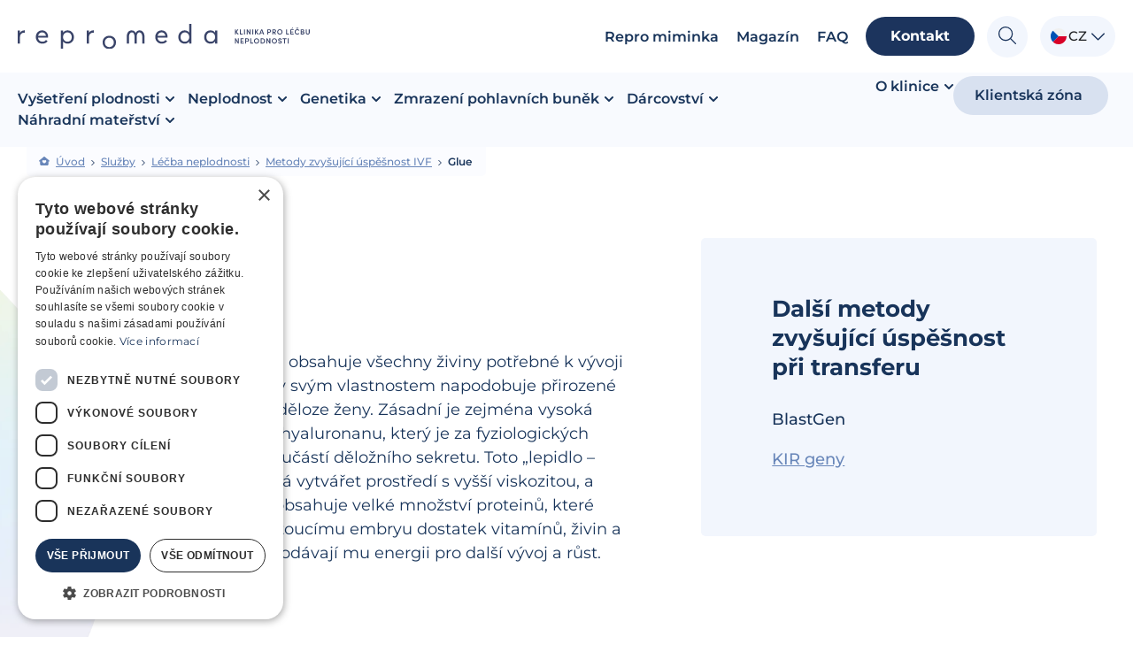

--- FILE ---
content_type: text/html; charset=utf-8
request_url: https://www.google.com/recaptcha/api2/anchor?ar=1&k=6LfA-RMrAAAAAJln40bIWV9LGZGvnos1NB2EtsEz&co=aHR0cHM6Ly93d3cucmVwcm9tZWRhLmN6OjQ0Mw..&hl=en&v=PoyoqOPhxBO7pBk68S4YbpHZ&size=invisible&anchor-ms=20000&execute-ms=30000&cb=fxcp0c6o2fyt
body_size: 49901
content:
<!DOCTYPE HTML><html dir="ltr" lang="en"><head><meta http-equiv="Content-Type" content="text/html; charset=UTF-8">
<meta http-equiv="X-UA-Compatible" content="IE=edge">
<title>reCAPTCHA</title>
<style type="text/css">
/* cyrillic-ext */
@font-face {
  font-family: 'Roboto';
  font-style: normal;
  font-weight: 400;
  font-stretch: 100%;
  src: url(//fonts.gstatic.com/s/roboto/v48/KFO7CnqEu92Fr1ME7kSn66aGLdTylUAMa3GUBHMdazTgWw.woff2) format('woff2');
  unicode-range: U+0460-052F, U+1C80-1C8A, U+20B4, U+2DE0-2DFF, U+A640-A69F, U+FE2E-FE2F;
}
/* cyrillic */
@font-face {
  font-family: 'Roboto';
  font-style: normal;
  font-weight: 400;
  font-stretch: 100%;
  src: url(//fonts.gstatic.com/s/roboto/v48/KFO7CnqEu92Fr1ME7kSn66aGLdTylUAMa3iUBHMdazTgWw.woff2) format('woff2');
  unicode-range: U+0301, U+0400-045F, U+0490-0491, U+04B0-04B1, U+2116;
}
/* greek-ext */
@font-face {
  font-family: 'Roboto';
  font-style: normal;
  font-weight: 400;
  font-stretch: 100%;
  src: url(//fonts.gstatic.com/s/roboto/v48/KFO7CnqEu92Fr1ME7kSn66aGLdTylUAMa3CUBHMdazTgWw.woff2) format('woff2');
  unicode-range: U+1F00-1FFF;
}
/* greek */
@font-face {
  font-family: 'Roboto';
  font-style: normal;
  font-weight: 400;
  font-stretch: 100%;
  src: url(//fonts.gstatic.com/s/roboto/v48/KFO7CnqEu92Fr1ME7kSn66aGLdTylUAMa3-UBHMdazTgWw.woff2) format('woff2');
  unicode-range: U+0370-0377, U+037A-037F, U+0384-038A, U+038C, U+038E-03A1, U+03A3-03FF;
}
/* math */
@font-face {
  font-family: 'Roboto';
  font-style: normal;
  font-weight: 400;
  font-stretch: 100%;
  src: url(//fonts.gstatic.com/s/roboto/v48/KFO7CnqEu92Fr1ME7kSn66aGLdTylUAMawCUBHMdazTgWw.woff2) format('woff2');
  unicode-range: U+0302-0303, U+0305, U+0307-0308, U+0310, U+0312, U+0315, U+031A, U+0326-0327, U+032C, U+032F-0330, U+0332-0333, U+0338, U+033A, U+0346, U+034D, U+0391-03A1, U+03A3-03A9, U+03B1-03C9, U+03D1, U+03D5-03D6, U+03F0-03F1, U+03F4-03F5, U+2016-2017, U+2034-2038, U+203C, U+2040, U+2043, U+2047, U+2050, U+2057, U+205F, U+2070-2071, U+2074-208E, U+2090-209C, U+20D0-20DC, U+20E1, U+20E5-20EF, U+2100-2112, U+2114-2115, U+2117-2121, U+2123-214F, U+2190, U+2192, U+2194-21AE, U+21B0-21E5, U+21F1-21F2, U+21F4-2211, U+2213-2214, U+2216-22FF, U+2308-230B, U+2310, U+2319, U+231C-2321, U+2336-237A, U+237C, U+2395, U+239B-23B7, U+23D0, U+23DC-23E1, U+2474-2475, U+25AF, U+25B3, U+25B7, U+25BD, U+25C1, U+25CA, U+25CC, U+25FB, U+266D-266F, U+27C0-27FF, U+2900-2AFF, U+2B0E-2B11, U+2B30-2B4C, U+2BFE, U+3030, U+FF5B, U+FF5D, U+1D400-1D7FF, U+1EE00-1EEFF;
}
/* symbols */
@font-face {
  font-family: 'Roboto';
  font-style: normal;
  font-weight: 400;
  font-stretch: 100%;
  src: url(//fonts.gstatic.com/s/roboto/v48/KFO7CnqEu92Fr1ME7kSn66aGLdTylUAMaxKUBHMdazTgWw.woff2) format('woff2');
  unicode-range: U+0001-000C, U+000E-001F, U+007F-009F, U+20DD-20E0, U+20E2-20E4, U+2150-218F, U+2190, U+2192, U+2194-2199, U+21AF, U+21E6-21F0, U+21F3, U+2218-2219, U+2299, U+22C4-22C6, U+2300-243F, U+2440-244A, U+2460-24FF, U+25A0-27BF, U+2800-28FF, U+2921-2922, U+2981, U+29BF, U+29EB, U+2B00-2BFF, U+4DC0-4DFF, U+FFF9-FFFB, U+10140-1018E, U+10190-1019C, U+101A0, U+101D0-101FD, U+102E0-102FB, U+10E60-10E7E, U+1D2C0-1D2D3, U+1D2E0-1D37F, U+1F000-1F0FF, U+1F100-1F1AD, U+1F1E6-1F1FF, U+1F30D-1F30F, U+1F315, U+1F31C, U+1F31E, U+1F320-1F32C, U+1F336, U+1F378, U+1F37D, U+1F382, U+1F393-1F39F, U+1F3A7-1F3A8, U+1F3AC-1F3AF, U+1F3C2, U+1F3C4-1F3C6, U+1F3CA-1F3CE, U+1F3D4-1F3E0, U+1F3ED, U+1F3F1-1F3F3, U+1F3F5-1F3F7, U+1F408, U+1F415, U+1F41F, U+1F426, U+1F43F, U+1F441-1F442, U+1F444, U+1F446-1F449, U+1F44C-1F44E, U+1F453, U+1F46A, U+1F47D, U+1F4A3, U+1F4B0, U+1F4B3, U+1F4B9, U+1F4BB, U+1F4BF, U+1F4C8-1F4CB, U+1F4D6, U+1F4DA, U+1F4DF, U+1F4E3-1F4E6, U+1F4EA-1F4ED, U+1F4F7, U+1F4F9-1F4FB, U+1F4FD-1F4FE, U+1F503, U+1F507-1F50B, U+1F50D, U+1F512-1F513, U+1F53E-1F54A, U+1F54F-1F5FA, U+1F610, U+1F650-1F67F, U+1F687, U+1F68D, U+1F691, U+1F694, U+1F698, U+1F6AD, U+1F6B2, U+1F6B9-1F6BA, U+1F6BC, U+1F6C6-1F6CF, U+1F6D3-1F6D7, U+1F6E0-1F6EA, U+1F6F0-1F6F3, U+1F6F7-1F6FC, U+1F700-1F7FF, U+1F800-1F80B, U+1F810-1F847, U+1F850-1F859, U+1F860-1F887, U+1F890-1F8AD, U+1F8B0-1F8BB, U+1F8C0-1F8C1, U+1F900-1F90B, U+1F93B, U+1F946, U+1F984, U+1F996, U+1F9E9, U+1FA00-1FA6F, U+1FA70-1FA7C, U+1FA80-1FA89, U+1FA8F-1FAC6, U+1FACE-1FADC, U+1FADF-1FAE9, U+1FAF0-1FAF8, U+1FB00-1FBFF;
}
/* vietnamese */
@font-face {
  font-family: 'Roboto';
  font-style: normal;
  font-weight: 400;
  font-stretch: 100%;
  src: url(//fonts.gstatic.com/s/roboto/v48/KFO7CnqEu92Fr1ME7kSn66aGLdTylUAMa3OUBHMdazTgWw.woff2) format('woff2');
  unicode-range: U+0102-0103, U+0110-0111, U+0128-0129, U+0168-0169, U+01A0-01A1, U+01AF-01B0, U+0300-0301, U+0303-0304, U+0308-0309, U+0323, U+0329, U+1EA0-1EF9, U+20AB;
}
/* latin-ext */
@font-face {
  font-family: 'Roboto';
  font-style: normal;
  font-weight: 400;
  font-stretch: 100%;
  src: url(//fonts.gstatic.com/s/roboto/v48/KFO7CnqEu92Fr1ME7kSn66aGLdTylUAMa3KUBHMdazTgWw.woff2) format('woff2');
  unicode-range: U+0100-02BA, U+02BD-02C5, U+02C7-02CC, U+02CE-02D7, U+02DD-02FF, U+0304, U+0308, U+0329, U+1D00-1DBF, U+1E00-1E9F, U+1EF2-1EFF, U+2020, U+20A0-20AB, U+20AD-20C0, U+2113, U+2C60-2C7F, U+A720-A7FF;
}
/* latin */
@font-face {
  font-family: 'Roboto';
  font-style: normal;
  font-weight: 400;
  font-stretch: 100%;
  src: url(//fonts.gstatic.com/s/roboto/v48/KFO7CnqEu92Fr1ME7kSn66aGLdTylUAMa3yUBHMdazQ.woff2) format('woff2');
  unicode-range: U+0000-00FF, U+0131, U+0152-0153, U+02BB-02BC, U+02C6, U+02DA, U+02DC, U+0304, U+0308, U+0329, U+2000-206F, U+20AC, U+2122, U+2191, U+2193, U+2212, U+2215, U+FEFF, U+FFFD;
}
/* cyrillic-ext */
@font-face {
  font-family: 'Roboto';
  font-style: normal;
  font-weight: 500;
  font-stretch: 100%;
  src: url(//fonts.gstatic.com/s/roboto/v48/KFO7CnqEu92Fr1ME7kSn66aGLdTylUAMa3GUBHMdazTgWw.woff2) format('woff2');
  unicode-range: U+0460-052F, U+1C80-1C8A, U+20B4, U+2DE0-2DFF, U+A640-A69F, U+FE2E-FE2F;
}
/* cyrillic */
@font-face {
  font-family: 'Roboto';
  font-style: normal;
  font-weight: 500;
  font-stretch: 100%;
  src: url(//fonts.gstatic.com/s/roboto/v48/KFO7CnqEu92Fr1ME7kSn66aGLdTylUAMa3iUBHMdazTgWw.woff2) format('woff2');
  unicode-range: U+0301, U+0400-045F, U+0490-0491, U+04B0-04B1, U+2116;
}
/* greek-ext */
@font-face {
  font-family: 'Roboto';
  font-style: normal;
  font-weight: 500;
  font-stretch: 100%;
  src: url(//fonts.gstatic.com/s/roboto/v48/KFO7CnqEu92Fr1ME7kSn66aGLdTylUAMa3CUBHMdazTgWw.woff2) format('woff2');
  unicode-range: U+1F00-1FFF;
}
/* greek */
@font-face {
  font-family: 'Roboto';
  font-style: normal;
  font-weight: 500;
  font-stretch: 100%;
  src: url(//fonts.gstatic.com/s/roboto/v48/KFO7CnqEu92Fr1ME7kSn66aGLdTylUAMa3-UBHMdazTgWw.woff2) format('woff2');
  unicode-range: U+0370-0377, U+037A-037F, U+0384-038A, U+038C, U+038E-03A1, U+03A3-03FF;
}
/* math */
@font-face {
  font-family: 'Roboto';
  font-style: normal;
  font-weight: 500;
  font-stretch: 100%;
  src: url(//fonts.gstatic.com/s/roboto/v48/KFO7CnqEu92Fr1ME7kSn66aGLdTylUAMawCUBHMdazTgWw.woff2) format('woff2');
  unicode-range: U+0302-0303, U+0305, U+0307-0308, U+0310, U+0312, U+0315, U+031A, U+0326-0327, U+032C, U+032F-0330, U+0332-0333, U+0338, U+033A, U+0346, U+034D, U+0391-03A1, U+03A3-03A9, U+03B1-03C9, U+03D1, U+03D5-03D6, U+03F0-03F1, U+03F4-03F5, U+2016-2017, U+2034-2038, U+203C, U+2040, U+2043, U+2047, U+2050, U+2057, U+205F, U+2070-2071, U+2074-208E, U+2090-209C, U+20D0-20DC, U+20E1, U+20E5-20EF, U+2100-2112, U+2114-2115, U+2117-2121, U+2123-214F, U+2190, U+2192, U+2194-21AE, U+21B0-21E5, U+21F1-21F2, U+21F4-2211, U+2213-2214, U+2216-22FF, U+2308-230B, U+2310, U+2319, U+231C-2321, U+2336-237A, U+237C, U+2395, U+239B-23B7, U+23D0, U+23DC-23E1, U+2474-2475, U+25AF, U+25B3, U+25B7, U+25BD, U+25C1, U+25CA, U+25CC, U+25FB, U+266D-266F, U+27C0-27FF, U+2900-2AFF, U+2B0E-2B11, U+2B30-2B4C, U+2BFE, U+3030, U+FF5B, U+FF5D, U+1D400-1D7FF, U+1EE00-1EEFF;
}
/* symbols */
@font-face {
  font-family: 'Roboto';
  font-style: normal;
  font-weight: 500;
  font-stretch: 100%;
  src: url(//fonts.gstatic.com/s/roboto/v48/KFO7CnqEu92Fr1ME7kSn66aGLdTylUAMaxKUBHMdazTgWw.woff2) format('woff2');
  unicode-range: U+0001-000C, U+000E-001F, U+007F-009F, U+20DD-20E0, U+20E2-20E4, U+2150-218F, U+2190, U+2192, U+2194-2199, U+21AF, U+21E6-21F0, U+21F3, U+2218-2219, U+2299, U+22C4-22C6, U+2300-243F, U+2440-244A, U+2460-24FF, U+25A0-27BF, U+2800-28FF, U+2921-2922, U+2981, U+29BF, U+29EB, U+2B00-2BFF, U+4DC0-4DFF, U+FFF9-FFFB, U+10140-1018E, U+10190-1019C, U+101A0, U+101D0-101FD, U+102E0-102FB, U+10E60-10E7E, U+1D2C0-1D2D3, U+1D2E0-1D37F, U+1F000-1F0FF, U+1F100-1F1AD, U+1F1E6-1F1FF, U+1F30D-1F30F, U+1F315, U+1F31C, U+1F31E, U+1F320-1F32C, U+1F336, U+1F378, U+1F37D, U+1F382, U+1F393-1F39F, U+1F3A7-1F3A8, U+1F3AC-1F3AF, U+1F3C2, U+1F3C4-1F3C6, U+1F3CA-1F3CE, U+1F3D4-1F3E0, U+1F3ED, U+1F3F1-1F3F3, U+1F3F5-1F3F7, U+1F408, U+1F415, U+1F41F, U+1F426, U+1F43F, U+1F441-1F442, U+1F444, U+1F446-1F449, U+1F44C-1F44E, U+1F453, U+1F46A, U+1F47D, U+1F4A3, U+1F4B0, U+1F4B3, U+1F4B9, U+1F4BB, U+1F4BF, U+1F4C8-1F4CB, U+1F4D6, U+1F4DA, U+1F4DF, U+1F4E3-1F4E6, U+1F4EA-1F4ED, U+1F4F7, U+1F4F9-1F4FB, U+1F4FD-1F4FE, U+1F503, U+1F507-1F50B, U+1F50D, U+1F512-1F513, U+1F53E-1F54A, U+1F54F-1F5FA, U+1F610, U+1F650-1F67F, U+1F687, U+1F68D, U+1F691, U+1F694, U+1F698, U+1F6AD, U+1F6B2, U+1F6B9-1F6BA, U+1F6BC, U+1F6C6-1F6CF, U+1F6D3-1F6D7, U+1F6E0-1F6EA, U+1F6F0-1F6F3, U+1F6F7-1F6FC, U+1F700-1F7FF, U+1F800-1F80B, U+1F810-1F847, U+1F850-1F859, U+1F860-1F887, U+1F890-1F8AD, U+1F8B0-1F8BB, U+1F8C0-1F8C1, U+1F900-1F90B, U+1F93B, U+1F946, U+1F984, U+1F996, U+1F9E9, U+1FA00-1FA6F, U+1FA70-1FA7C, U+1FA80-1FA89, U+1FA8F-1FAC6, U+1FACE-1FADC, U+1FADF-1FAE9, U+1FAF0-1FAF8, U+1FB00-1FBFF;
}
/* vietnamese */
@font-face {
  font-family: 'Roboto';
  font-style: normal;
  font-weight: 500;
  font-stretch: 100%;
  src: url(//fonts.gstatic.com/s/roboto/v48/KFO7CnqEu92Fr1ME7kSn66aGLdTylUAMa3OUBHMdazTgWw.woff2) format('woff2');
  unicode-range: U+0102-0103, U+0110-0111, U+0128-0129, U+0168-0169, U+01A0-01A1, U+01AF-01B0, U+0300-0301, U+0303-0304, U+0308-0309, U+0323, U+0329, U+1EA0-1EF9, U+20AB;
}
/* latin-ext */
@font-face {
  font-family: 'Roboto';
  font-style: normal;
  font-weight: 500;
  font-stretch: 100%;
  src: url(//fonts.gstatic.com/s/roboto/v48/KFO7CnqEu92Fr1ME7kSn66aGLdTylUAMa3KUBHMdazTgWw.woff2) format('woff2');
  unicode-range: U+0100-02BA, U+02BD-02C5, U+02C7-02CC, U+02CE-02D7, U+02DD-02FF, U+0304, U+0308, U+0329, U+1D00-1DBF, U+1E00-1E9F, U+1EF2-1EFF, U+2020, U+20A0-20AB, U+20AD-20C0, U+2113, U+2C60-2C7F, U+A720-A7FF;
}
/* latin */
@font-face {
  font-family: 'Roboto';
  font-style: normal;
  font-weight: 500;
  font-stretch: 100%;
  src: url(//fonts.gstatic.com/s/roboto/v48/KFO7CnqEu92Fr1ME7kSn66aGLdTylUAMa3yUBHMdazQ.woff2) format('woff2');
  unicode-range: U+0000-00FF, U+0131, U+0152-0153, U+02BB-02BC, U+02C6, U+02DA, U+02DC, U+0304, U+0308, U+0329, U+2000-206F, U+20AC, U+2122, U+2191, U+2193, U+2212, U+2215, U+FEFF, U+FFFD;
}
/* cyrillic-ext */
@font-face {
  font-family: 'Roboto';
  font-style: normal;
  font-weight: 900;
  font-stretch: 100%;
  src: url(//fonts.gstatic.com/s/roboto/v48/KFO7CnqEu92Fr1ME7kSn66aGLdTylUAMa3GUBHMdazTgWw.woff2) format('woff2');
  unicode-range: U+0460-052F, U+1C80-1C8A, U+20B4, U+2DE0-2DFF, U+A640-A69F, U+FE2E-FE2F;
}
/* cyrillic */
@font-face {
  font-family: 'Roboto';
  font-style: normal;
  font-weight: 900;
  font-stretch: 100%;
  src: url(//fonts.gstatic.com/s/roboto/v48/KFO7CnqEu92Fr1ME7kSn66aGLdTylUAMa3iUBHMdazTgWw.woff2) format('woff2');
  unicode-range: U+0301, U+0400-045F, U+0490-0491, U+04B0-04B1, U+2116;
}
/* greek-ext */
@font-face {
  font-family: 'Roboto';
  font-style: normal;
  font-weight: 900;
  font-stretch: 100%;
  src: url(//fonts.gstatic.com/s/roboto/v48/KFO7CnqEu92Fr1ME7kSn66aGLdTylUAMa3CUBHMdazTgWw.woff2) format('woff2');
  unicode-range: U+1F00-1FFF;
}
/* greek */
@font-face {
  font-family: 'Roboto';
  font-style: normal;
  font-weight: 900;
  font-stretch: 100%;
  src: url(//fonts.gstatic.com/s/roboto/v48/KFO7CnqEu92Fr1ME7kSn66aGLdTylUAMa3-UBHMdazTgWw.woff2) format('woff2');
  unicode-range: U+0370-0377, U+037A-037F, U+0384-038A, U+038C, U+038E-03A1, U+03A3-03FF;
}
/* math */
@font-face {
  font-family: 'Roboto';
  font-style: normal;
  font-weight: 900;
  font-stretch: 100%;
  src: url(//fonts.gstatic.com/s/roboto/v48/KFO7CnqEu92Fr1ME7kSn66aGLdTylUAMawCUBHMdazTgWw.woff2) format('woff2');
  unicode-range: U+0302-0303, U+0305, U+0307-0308, U+0310, U+0312, U+0315, U+031A, U+0326-0327, U+032C, U+032F-0330, U+0332-0333, U+0338, U+033A, U+0346, U+034D, U+0391-03A1, U+03A3-03A9, U+03B1-03C9, U+03D1, U+03D5-03D6, U+03F0-03F1, U+03F4-03F5, U+2016-2017, U+2034-2038, U+203C, U+2040, U+2043, U+2047, U+2050, U+2057, U+205F, U+2070-2071, U+2074-208E, U+2090-209C, U+20D0-20DC, U+20E1, U+20E5-20EF, U+2100-2112, U+2114-2115, U+2117-2121, U+2123-214F, U+2190, U+2192, U+2194-21AE, U+21B0-21E5, U+21F1-21F2, U+21F4-2211, U+2213-2214, U+2216-22FF, U+2308-230B, U+2310, U+2319, U+231C-2321, U+2336-237A, U+237C, U+2395, U+239B-23B7, U+23D0, U+23DC-23E1, U+2474-2475, U+25AF, U+25B3, U+25B7, U+25BD, U+25C1, U+25CA, U+25CC, U+25FB, U+266D-266F, U+27C0-27FF, U+2900-2AFF, U+2B0E-2B11, U+2B30-2B4C, U+2BFE, U+3030, U+FF5B, U+FF5D, U+1D400-1D7FF, U+1EE00-1EEFF;
}
/* symbols */
@font-face {
  font-family: 'Roboto';
  font-style: normal;
  font-weight: 900;
  font-stretch: 100%;
  src: url(//fonts.gstatic.com/s/roboto/v48/KFO7CnqEu92Fr1ME7kSn66aGLdTylUAMaxKUBHMdazTgWw.woff2) format('woff2');
  unicode-range: U+0001-000C, U+000E-001F, U+007F-009F, U+20DD-20E0, U+20E2-20E4, U+2150-218F, U+2190, U+2192, U+2194-2199, U+21AF, U+21E6-21F0, U+21F3, U+2218-2219, U+2299, U+22C4-22C6, U+2300-243F, U+2440-244A, U+2460-24FF, U+25A0-27BF, U+2800-28FF, U+2921-2922, U+2981, U+29BF, U+29EB, U+2B00-2BFF, U+4DC0-4DFF, U+FFF9-FFFB, U+10140-1018E, U+10190-1019C, U+101A0, U+101D0-101FD, U+102E0-102FB, U+10E60-10E7E, U+1D2C0-1D2D3, U+1D2E0-1D37F, U+1F000-1F0FF, U+1F100-1F1AD, U+1F1E6-1F1FF, U+1F30D-1F30F, U+1F315, U+1F31C, U+1F31E, U+1F320-1F32C, U+1F336, U+1F378, U+1F37D, U+1F382, U+1F393-1F39F, U+1F3A7-1F3A8, U+1F3AC-1F3AF, U+1F3C2, U+1F3C4-1F3C6, U+1F3CA-1F3CE, U+1F3D4-1F3E0, U+1F3ED, U+1F3F1-1F3F3, U+1F3F5-1F3F7, U+1F408, U+1F415, U+1F41F, U+1F426, U+1F43F, U+1F441-1F442, U+1F444, U+1F446-1F449, U+1F44C-1F44E, U+1F453, U+1F46A, U+1F47D, U+1F4A3, U+1F4B0, U+1F4B3, U+1F4B9, U+1F4BB, U+1F4BF, U+1F4C8-1F4CB, U+1F4D6, U+1F4DA, U+1F4DF, U+1F4E3-1F4E6, U+1F4EA-1F4ED, U+1F4F7, U+1F4F9-1F4FB, U+1F4FD-1F4FE, U+1F503, U+1F507-1F50B, U+1F50D, U+1F512-1F513, U+1F53E-1F54A, U+1F54F-1F5FA, U+1F610, U+1F650-1F67F, U+1F687, U+1F68D, U+1F691, U+1F694, U+1F698, U+1F6AD, U+1F6B2, U+1F6B9-1F6BA, U+1F6BC, U+1F6C6-1F6CF, U+1F6D3-1F6D7, U+1F6E0-1F6EA, U+1F6F0-1F6F3, U+1F6F7-1F6FC, U+1F700-1F7FF, U+1F800-1F80B, U+1F810-1F847, U+1F850-1F859, U+1F860-1F887, U+1F890-1F8AD, U+1F8B0-1F8BB, U+1F8C0-1F8C1, U+1F900-1F90B, U+1F93B, U+1F946, U+1F984, U+1F996, U+1F9E9, U+1FA00-1FA6F, U+1FA70-1FA7C, U+1FA80-1FA89, U+1FA8F-1FAC6, U+1FACE-1FADC, U+1FADF-1FAE9, U+1FAF0-1FAF8, U+1FB00-1FBFF;
}
/* vietnamese */
@font-face {
  font-family: 'Roboto';
  font-style: normal;
  font-weight: 900;
  font-stretch: 100%;
  src: url(//fonts.gstatic.com/s/roboto/v48/KFO7CnqEu92Fr1ME7kSn66aGLdTylUAMa3OUBHMdazTgWw.woff2) format('woff2');
  unicode-range: U+0102-0103, U+0110-0111, U+0128-0129, U+0168-0169, U+01A0-01A1, U+01AF-01B0, U+0300-0301, U+0303-0304, U+0308-0309, U+0323, U+0329, U+1EA0-1EF9, U+20AB;
}
/* latin-ext */
@font-face {
  font-family: 'Roboto';
  font-style: normal;
  font-weight: 900;
  font-stretch: 100%;
  src: url(//fonts.gstatic.com/s/roboto/v48/KFO7CnqEu92Fr1ME7kSn66aGLdTylUAMa3KUBHMdazTgWw.woff2) format('woff2');
  unicode-range: U+0100-02BA, U+02BD-02C5, U+02C7-02CC, U+02CE-02D7, U+02DD-02FF, U+0304, U+0308, U+0329, U+1D00-1DBF, U+1E00-1E9F, U+1EF2-1EFF, U+2020, U+20A0-20AB, U+20AD-20C0, U+2113, U+2C60-2C7F, U+A720-A7FF;
}
/* latin */
@font-face {
  font-family: 'Roboto';
  font-style: normal;
  font-weight: 900;
  font-stretch: 100%;
  src: url(//fonts.gstatic.com/s/roboto/v48/KFO7CnqEu92Fr1ME7kSn66aGLdTylUAMa3yUBHMdazQ.woff2) format('woff2');
  unicode-range: U+0000-00FF, U+0131, U+0152-0153, U+02BB-02BC, U+02C6, U+02DA, U+02DC, U+0304, U+0308, U+0329, U+2000-206F, U+20AC, U+2122, U+2191, U+2193, U+2212, U+2215, U+FEFF, U+FFFD;
}

</style>
<link rel="stylesheet" type="text/css" href="https://www.gstatic.com/recaptcha/releases/PoyoqOPhxBO7pBk68S4YbpHZ/styles__ltr.css">
<script nonce="BWo0bs4xVI4VfP_wVo6zSg" type="text/javascript">window['__recaptcha_api'] = 'https://www.google.com/recaptcha/api2/';</script>
<script type="text/javascript" src="https://www.gstatic.com/recaptcha/releases/PoyoqOPhxBO7pBk68S4YbpHZ/recaptcha__en.js" nonce="BWo0bs4xVI4VfP_wVo6zSg">
      
    </script></head>
<body><div id="rc-anchor-alert" class="rc-anchor-alert"></div>
<input type="hidden" id="recaptcha-token" value="[base64]">
<script type="text/javascript" nonce="BWo0bs4xVI4VfP_wVo6zSg">
      recaptcha.anchor.Main.init("[\x22ainput\x22,[\x22bgdata\x22,\x22\x22,\[base64]/[base64]/[base64]/[base64]/[base64]/UltsKytdPUU6KEU8MjA0OD9SW2wrK109RT4+NnwxOTI6KChFJjY0NTEyKT09NTUyOTYmJk0rMTxjLmxlbmd0aCYmKGMuY2hhckNvZGVBdChNKzEpJjY0NTEyKT09NTYzMjA/[base64]/[base64]/[base64]/[base64]/[base64]/[base64]/[base64]\x22,\[base64]\\u003d\x22,\x22E8K0Z8Kjw4MRbcOmwqDDp8OCw7w0csKqw4XDrwZ4TMKnwq7Cil7CuMKeSXNEacOBIsKBw4VrCsKzwr4zUUI8w6sjwrsPw5/ChSDDssKHOHsMwpUTw4srwpgRw5dhJsKkacKKVcORwr0gw4o3wo7DkH96wr9lw6nCuCrCuCYLaT9+w4tRCsKVwrDCtcOewo7DrsKfw4Enwoxjw7Zuw4ECw4zCkFTCk8KUNsK+WGd/e8Kiwph/T8OVPBpWRsOccQvCgRIUwq9uTsK9JFnClTfCosKHH8O/w6/DlXjDqiHDrTlnOsOCw5jCnUlifEPCkMKkJsK7w68Vw4Fhw7HCvsK0DnQ/J3l6CMKyRsOSLcOSV8OyYiN/AgZqwpkLGMKUfcKHUcOUwovDl8OXw780wqvChjwiw4gMw6HCjcKKQMKZDE8EwobCpRQiUVFMXzYgw4t9asO3w4HDlBPDhFnCmns4IcOPNcKRw6nDqsKNRh7DscK+QnXDicO7BMOHNAovN8Ozwp7DssK9wobCoGDDv8OpA8KXw6rDi8KNf8KMP8Kow7VeGEcGw4DCol/[base64]/wpTCo38Aw6t/ccOSwpw4wqA0WQR1wpYdISMfAxTCmsO1w5AVw5XCjlRCBsK6acKhwpNVDjrCqSYMw4E7BcOnwoltBE/Dr8OlwoEub2ArwrvCvmwpB0I9wqBqc8KNS8OcD1ZFSMOZJzzDjEzCsSckOw5FW8Orw7zCtUdPw4w4CmsAwr13RUHCvAXClcOOdFFRUsOQDcOiwqkiwqbCmsKUZGBqw7jCnFxDwrkdKMO/TAwwVTI6UcKmw6/DhcO3wrnChMO6w4dgwqBCRCrDusKDZW/[base64]/[base64]/ClcKnw5bDmibDh8OBwpvCpjJ/w6V4UsOJDCx+SsOMW8OUw5nCjzfCpVwDIUPCiMKTHU5xe11Ow6vDgMOjPsOAw5Q2w50EMk1jSMOYcMKYw5rDiMKxG8Kzwp0/woLDm3XDgMOaw5jDjm4jw6NEw6zDj8KKB0chPMOyBsKOf8OjwqF6wqANdwzDkFsLfMKOw5gSwrDDpw/[base64]/DnsOZw7zDj8KUw6vCg8OJFcKhVBfCiETClcK3woTCj8ONw6LCvMKXIcOVw6sSfUpFEFjDhsOXEMO4wo9xw5s4w4vDtMKow4UswrzDicK3XsOuw49sw4sLLMOEeVrCqkfCrUl/wrvCi8KRKgnCswovPmTCscKFb8OSwqFsw73DlMOFHRxmFcOxaWBEcMOObS3DlBJlw5zClUVswoTCmjTCjDtfwphfwqXCv8Oawq3ClgcCTsOeAcKsajt7YTTDmVTCrMKxwp/Dph1Qw43CicKUC8KFc8OiX8KGwqrCu1/[base64]/DoATDiitFwqzDj1TCrw3Cv8K/w4PCvhE1fHfDl8OWwrx+woxBDcKYb2/CvMKCwrPDkx4XMHzDm8Ojw4BFEUfDssK6wqlAw5TDp8OTf1olRcKgw4hAwrLDi8O8eMKJw6DDoMKyw41CbHxowoHCsgDCh8OFwrfDusO5a8KNwonDrBlMw7LClSU2wrnCm1w/wo8owqfDoFMdwp0bw6/Co8OtdRvDqWjCvgPCgyshw5bDlWLDixzDhmfCt8Kfw5rCi2A5ScODwqnDggFgwrjDpjDCgBvDmcKdSMKnRVvCosODw4/DrkjDiDEGwrZ8wpXDgcKfI8KHccO3e8Otwqd2w4lHwrsgwpAIw4rDu0XDt8KMwo7DkMKPw7HDs8OWw6NgCiXDgnlZw40sHMOwwolLTsOVbBlWwpEowrBfwo/DuFbDoCbDlVjDl0sUcRFbDcKYRRDCg8OVwqxUPsO1KcOow6LCvk/Ct8OyTcO5w7UDwrgXOTEsw6RnwpIfBsOZasOMVmJYwqzDl8O+wrXCvsO0JMONw73DvcOESMKbE2XDhgXDhE/CvVbDuMOLwrbDqMO+w63Cqw5rERchVMKSw6LCjgt8wrZiTiHDgRbCp8OXwrzCiDHDtVTCm8KZw5fDpMKtw6nDjCsiWcOOWMKWNhLDrinDiU7DrcKXZxrCvSVJwopuw7LCicKZMX5owo8/[base64]/[base64]/CvcKQBcOgMcOrwpEZw7vCv3Ffwox1wrBwVMOpw4DChsK0fwDDvsKRwpt3YcKkwqTCo8OCAcO/w7s4YwjDrxoWwozDkWPDjMOKOMOFKx15w7nCjwsWwoVaYMKQHk3DgcKnw5w/[base64]/JDoswqrCqk/CrMKPS8OUwqrCtn3DgcOQwq7CnCZVw7HCtEzDksO+w758RMKoJMOzw4HDrn1QKsOYw7tgKsKBw4FvwoJiAld2wqHCh8OdwrExW8Odw5fCmW5lesOvwq8OIMKtwrN3CMO5wpXCrEfChcOGbsOfJ0PDmwgPwrbCgAXDt3gOw6d/RClxdiZ2w6VJeiVNwrPDoUlYYsOAQcKAVhkVEEHDrcKewoAQwpfDo35Dw77DtxVdLsK5cMK5dGjCvlTDv8KXTsOYwrzDr8O0XMK+cMK7aAMqw6AvwqPCkQQSbsOmwoRvw53ClcODTB7DrcOAw6p5dFnDhydbwozCgkvDvsO+OsO/WsOCdsOjITXDmwUPO8KoTcO5wovCnnksA8Kewo54SV/DoMOTwpTCgMKtGn4ww5vDsVrCpRstw4cCw61rwo/[base64]/CvcKHwoVcw7c3wo/DocKrw5QWwo9rwrbDg8Ksw5XCukPDkcKfVhY2GEFrw5V8woRbAMOvw5rCkwYZZxHChcOUwppnwpoWQMKKw71jY3jCsBN3wqRwwonCgATDiXgOw4PDuXzCsA/[base64]/Ds8OUwqPCnB/CpMOmZsOZJDFtPADDiTrDqsOGbcKNAMK2WGNTazdkw4E+w7vCksKKNcOiPMKBw7wgASF7wrtfLD/[base64]/CvsKxZx9UYUgSVsKvwpDCgcKEw7LDmXLDgC/DvMK2w6zDl3JJbcKca8KhbnsVf8Kkwr8gwroSSW3Do8KbFWNQFMKQwobCsyBww6lTAlUtZm3Dr1HCrMKKwpXDi8O2AlTDl8KQwpXDrMKMHhF+FEHCscOrb2TCohpPwoRcw7BGCHfDvcKew5NRH15RCMK6woJEAMKvw51KM3BiIizDh181W8OowqBQwo/CoSbCl8Oewp47Q8KnfnN9BngZwo7DgMO/WcKQw4/Drh97SXTCnUMYwo1yw5/CkmBOdRV0wpnCtSYfc1QQJ8OGMMOew7oQw4jDvSbDsGFLw7DDnggow5PCnjgZMcO3wpt3w6bDuMOlw6TCgsKNHcO0w6TDjV8Zw4USw75kGcKNEsKkwoE9aMOiw5kxwpwBbsO0w7oeCj/Dq8OYw40cw7A8H8K2AMOXwrDDiMO5Rx1dUw/Cqx7ChRHDiMO5esO+wovDtcO5HwtFMxfCllRTAWVmOsOEwogFwrgdWmtEOMOXwqQdU8Ogwp1VTMOqwpoFw4/[base64]/ClMOAwqfCicOvwo83wrUgwoTCs17CqMKYw4fClA7Dp8O3wpAJZsKjGDDCl8OxL8K/cMKTwrnCvDHCrMKNacKVJV0rw7XDlMK1w5EAX8OKw5fCoAvDq8KJP8KMw79zw67CmcKCwqHCgCdCw4Qgw47DqsOnI8Kbw4rCocKnV8OQNQJdw4tHwol5w6XDmCHCp8KiKSlLw5XDh8KqCyMUw4zCgcOAw5A9wq3DnMOWw5nDrkpue0zCrg9Vwr/DssO8BBDDr8OQUsK1LcO2wq7DsBJqwq/CulMoEXbDpsOrclNvQUxtwoV6w7VMJsKwSMKTcz0mGwnDt8KOJC4swostw5ZrCcKRX1wrw4vDsiFKw4fDoXxbw63Ck8KNZBZfUW05PgAfwqDDscOtwqNLwpjDphXDo8K+a8OEMH3DicOdSsOUwrbCriXCg8OsFcK4QmnCjS7DisORd3LChgjCoMOIWcKNdGUvT3BxCk/DlsKTw5smwoR8HjM4w7/[base64]/DlmHDusK4ant8UcKOJcOYN34DMzIpwqpaZBTCjlx/AV9mIcOeeH/ClsOHwrrCmiscPsOcSiXCuyzDnsKyBnNewpg0GnzCtSRpw4jDizDDp8KdVTnCjMOHw5kxDsOHWMO3QDPDkyYewo7CmSnChcKYwq7DrMKuCxo9wrBtwqtqccKcDMOlwqrComRzw4DDqTUVw7PDl1/[base64]/[base64]/[base64]/DnS3CqMK5w4XCmQgRRFBtOMOgw70NDcKCwoDDj8KEwqDCjQUMwowuUAdSRsO9w6vCtywRJsKFw6PDl3BGNVjCvQgcf8O/LcKKRxzDhMO5McK5wpIEw4XCjRHDkTR0FSllKVXDhcOwQk/[base64]/[base64]/CvMKyc8OGw4HDi31cwrTDsDUSwr/[base64]/CgFvCjhjDkcOSw69rcsOMw6zCkigaIsOSw55Xw7wvc8K2TMKKw59CcDEgw7Yuw5gkDio4w7sgw5FZwpAuw5gtLh8eAQl0w5QnIBR+EMORY0fDp2p8KUASw7Nib8KXCl/Cul/Col56Vk3Dh8OawohGYFDCuXjDimPDrsOcP8O/d8KrwplkLsOEf8Kqw5Ilw7/DlABzwoM7McOiwp3Dp8OwTcOXQcOJZ03DuMKrXsK1w5E+w7QPCWUQKsKvwpHCuD/DrVTDkEnDi8OBwqNwwqBSwrHCrFt5MQMJw55OLxTChxZFawTChwzCjFpgLyUhOHrCgMO+GsOhd8OAw4LCqWHDnMKXA8OPw6BIfMOIW1HCusKFDWR8EMOzDFTDhcKhdhTCssKRw47Do8OGGcKJGsK/WRs+Az3DlsKvZwLCgMKew6rCj8O4RibCugQSVsK0PUXCicOow6wyN8Knw699UsKeG8Kqw5PDqcK/[base64]/[base64]/ChjnCiMKmWCXClcOpGG7DnCjDlXN6w7bDmA0QwpAsw4vCgxN1wqgLbcO2W8KywprCjyICwqLCksKbdcO4woZqw485wobChCYOPGPCj2LCqcKmw73CjlvCtkU3bTEuE8KowrddwoPDocKHwpDDv0zClhIEwpM8YsK8wr7CnMKyw4DCtjsnwp1BasKtwqnCncO/W306woYBK8OiWMKgw7I5fiXDmUYVwq/CmcKcIUwPcXLCrsKQDsOyw5fDm8K/IsKcw6MqccOMRS7CsXTDjsKMUsOGwozCjMOCwrBKWQErw6NRVR7DpMOzw69HHyzCpj3DtsKmwqdPRy8Zw6rDpBkowqtuPyPDrMOMw4DDmk9fw6JvwrXCpizDry1hw7/DmRvDncKBw7AwWMK1w6fDpj/ClkfDr8KBwrtuc3Qfw79dwqQMacOHNsOSwpzCiAfCl0PCusKGTjhIXsKvwozCjsKmwr3DucKJKDcWZB7DlCTDksKtHlQVOcOyYsOfwobCmcObIMK8wrVWcMKtw75OM8OSwqTDgQ9kwozDqcK+EcKiw7kIwo0nw5zCvcODEsKzwotAw4/CrMOnCUjDvWxyw4PCjMKFSj3Cvj/CqsKdWMOEJxHDpsKqdsOHJi5Jwqk2McKYdj0ZwpgJUxpfwpwKwrBEC8KpK8O6w5hbaEbDrFbCmRcYw7jDi8O3woREXcKqw5LCrizDgTLCplp5F8K3w5/[base64]/Dl14xbQDDj1nCqcONWsKOI8OAwprCt8Ozw4dFdsOxw4EPW3bDjsKcFDXCuAdsJW/DmMO+w7bCt8OKwpdDw4PCuMKbwqkDwrlfw45Cw4nCvCEWw6MiwrRSw4ANUcOuRcKLVcKWw64RIcK8wodHWcOVw4E0woIUwoEgw7TDgcKdOcOfw7/[base64]/FcK9J8K/w6XCglPDkcKHZcKcw73CoMKiOn1xwrHCjT3DnBrDt2ZNX8O5eF9DZsKHw5nCp8O7fl7CjF/DtgDDsMOjw6JKwoQURcOww4zDrsOpw40twqx5I8OwdWN6wqNwRALCksKOS8Ouw5nCij0pHwfClgTDrMKaw73CoMOiwofDjQNww7PDtELChMOKw7ENwpzCqEVkf8KAHsKYwr7CpcO9DSnCq2Rbw7DDpsO5wqFqwp/DlTPClsOzWSU/[base64]/CkcOyw7wxwrLDmsKmw7jCryJjOMOkZ8O+Q1/DgWkPw5PDunQtw7PCtxlywrE0w43CnSLDvk10C8KkwrR/EMOuBMOiBsK1wqpxw7/CjjvDvMKaElRhGiPClhjDtH8ww7dcRcOuR2R7UcKvw6vCqmMDw79wwqPDgzFWw7bCrmMNQEDChcOPwo9nf8O6w47DmMOww7J/cXDDmVgIEVALG8OYI0AFAFrCs8KcTgd1PWJJw7TDvsO5wofCg8K4JWENCMK2wr4cwosVw6vDncKNAzbDhkIrBsOuA2LChcKIfUfDisKMfcOuw78NwqfDvjXDpk7ClTrCoGfCg2vDl8KeFE4vw6N0w6AGL8KERcKcOj92YgnDgRnDsgrDglTCuWrDhMKHw4NWwp/CjsKQCRbDiArCjsKCDQLCjADDkMKcw7Q7NMKGGkIbwoLDkzjDnx7CvsOyRcO8woHDgxMgGHfCtCXDqWjCrhdXfD/Cm8Oow54ww4nDu8K+UB/CpWZ7NW/Dk8Kkwp/DsErDssOwNzLDoMO9KkVJw4psw5XDicKTcB/ClcOoKQg9UcK8Yw7DvBnDjsOIGnzCuh0LF8KdwoXCmsK8UsOuw4HCriBjwp1owpFLIDjChcOdIsKDwol/BhNqHT1JGMKjI3tYWifCojFTGk9PwoLCqzzChMKAw7nDtMOxw70OCQ7CjsKHw78TQzPDi8KAeRd0w5EnemVgCcO3w5fDvsKkw59Kw6wuQCPDhFFTB8KZw7JbZMKnw4wewrV3YcK3wqlpMVk0w7dOXsK7wo5Gw4vCocKKCFTCicK2aA4Jw4Bhw4hvWgHCssOwdH/DiwIwMC8vPCIVwpEoYgDDtzXDlcKnCw5LCMKwIMKiwqp7fCbDrmjCtl5pw7draE/DgMOYwrTDuG/CisOMJMK9w50zRWZlcA/CiSUYwpvCucOSGTjDlsKdHjIiI8Oyw7fDhsKYw5HCv03CtMO+CAzDm8Kiw5xLwpLCkEzDg8OYdsONwpU+G28wwrPCty4VYyPDhi0BbCNKw4AMw6vDgsKAw44LD2BjFStgwrLDk1vCok4vMsKNIDXDm8OfQiHDiD/DlsKzbBlFe8KiwprDrB8tw5DCusKNbcOWw5vCu8Okw7Fow6DDrMOoYGrCo0kHwq7CucONw5EwIgnDo8O3JMKqw7sHSsOZwrvCp8ORw6PCn8OAFsODwpHDh8KBTAMWTABtMWpMwo9gVRJBHnhuKMK6LsO4aF/DpcOnXhEQw73Dsh/[base64]/CgcKXXkQ5wr0rccK2w6zCgC/DjMKhXTHCpMOJw5PDl8O7w6QewpTCsMOITDAOw4PCj0nCuwTCvz8YSj8+SwMzwqzCv8OAwo4rw4fDvMKUVl/DhMKxSArCtFXDnm7DjCVew4lkw7DCrjZWw4TCszJjFW3Duw84R3PDtic9w4rCrMOQNMOfwqXDqMOkKsKof8KWw5pGwpREw7bChCbCjD0fwpXCoRJEwrPDryvDgMOwYcOYZGt1NsOqPhsBwrLCvsOIw4lrX8KwdlzCl3nDtj/[base64]/CnMO3VArDkMOXc3NaUG3CvWxfwrvDrsKLL8KEB8O+wqfDo13CsG50wrrDhsOpHmnDuQIVBgPDjFxQBjB/HH7ClVkPwocMwoIvTSdmwpt2DMK6QcKeDsO/w6zCs8KjwpLDuXvCsG8yw757w7BAGSfCrA/CvWMFTcOnw7UOBXXCvMOcOsKCc8KlHsOsFsO9wp7DsnXCrlLCoEptAMO1ZcOHOcKnw4R3IDtmw7dERDtPQcOaSTAONsKLfkALw6PCgBcnYBdIFcOnwpoZUCLCoMO2AMOYwp3DmigiRcOlw5c/[base64]/YMKxS8KlTULCjijDn8OBEcKkARfDq1DChcKsCcOdw5FMU8KsasKTw4XCmMOOwpYNS8O2wqDDvQ/Ct8OJwofDicOCFEtuMyzCkWrDiisRI8KNB13DiMKgwqwKChQTwrzCvcKXZhLCmGVZw6fCtgtCeMKcScOfw5Jgwo5XQCQ/[base64]/[base64]/[base64]/[base64]/[base64]/woYbwoXDnMOswp7Cvloqw48ywqkYbsKDOsOFBxI1OsKIw4/CtSQ1UFjDvcOmVy97AMK0aAIrwp8cUnzDu8KmLMKdeTjDplDCnWkbP8O4wp0cSy0QIkDDnsK9E2zDisKSw6UAL8O5w5HDusOxZsKXeMOKwpnDp8K5wpzCmUtcwqDDisOWXcK9WcO1TMKNezzCp0XDscKREcOHB2UawqZfw6/CuGrDhUUpKsKOEFjDnForwrQSLhvDrxnDrwjCl0vDusKfw4TDlcOOwqbCnA7Dq3XDlMO9wqFwLMKWw75qw6LCvUUWwqB+FmvCoWTDmMKhwp8HNH/Chi3Dk8K6ZWrDsgsFF1B4woJYBMKdw7/[base64]/DsDR5w6LCqUcYRcOMDcKWecKiVsOoBxZIXMOpw67Dn8Ogw5fCucK6eW5qQsOTVkdew6PDocKBwpfCosKEJcOeFCl6YSQLdU9yVsO4TsK7wpvCusKowqMEw7rCvMOkw71ZZcOTKMOvd8OXw4oKw5jCksOCwpLDscO/wqEvEGHChkjCucOxV0XCucKbwpHDrwjDu2zCv8KEwoV1AcOpScOZw7/Cqi/CqzRDwobCn8K7EMOsw4bDkMO+w7R0OMOjw4nCrsKIMsO1woNYXMOTaxHDh8O5w6/[base64]/CvWNaw5nCiT/DlzTDrMKsw4MlDG4vfcK0w6PDhMKVYMOawokRwrAGw5h9G8Ktwq5Rw6AhwoMDJsOUDjlVbsKyw5gfwr3Dr8KYwpYkw4/[base64]/[base64]/Ci8OYw5rDi8Okw63CmUjDvsOTfsO2CMKnwrrChsKmw7rCvcOww4/CtsK5wrRpRC82wqHDmFzCrQ5FS8KTYcKzwrDCjsOIw5UcwobCgsKNw7UuYA9pIQZSwrVNw6PDlMOhMsKXEyfCiMKSw4jDpMOef8OLccOdR8KfcsKTOzvDujXDuAbDqlzDgcOBPR/[base64]/w6jDljDCjDtRGz/[base64]/DtVo7wocUw7Uwwpxfwpxww44feC/DmG/DtcOdHiwWPxjCocK1wrkvOlzCtMOtSwPCtyzDgMKQNsKNEsKpBsOew7JLwqDDu33CjQ/DvQsvw6/[base64]/wp1NwrcrPMO6wo4TE8KuUxVmd3ZJw5DCqcO/[base64]/[base64]/wo/DpBMaMH7DmGbDtMOffBVXw7NdPTAmIsOeY8K/NnPCpSLCl8Ouw7Z6wrVdel94w4gWw6XCkC/CmE07F8OkCX4lwp9gbMKpHMO7w7XCkC5Uw7dtwpbChG/CtFDCtcOAbFvCiwLClUsQw6JybXfDr8KgwpAiEMO7w5bDvE3Cm2PCqh53RMO3csOscsOPDREuBXBrwrMsw4/[base64]/CpXjCnhzDoCFdJcKawrrCmsOAw7fCrQcMwrzDvMO0XA/Ck8O0w4bDtMOFcDYuworCrCAlE3Ezw7bDr8ORwoLCsm9ECm3DhT3DpcK5HsKlPWd7w6HDg8KXD8K2wrdnw7Z/w5XCr1bClk8+Ig7DssKrV8KUw5Qew7vDqk7DnXYxw67Cvn/DvsO+Ilo8PjBFTmjDsX04wpbDhGvDusOOw7rCtzXDlsO8TMKwwqzCv8KUEsOmIxLDpQoTJsKxZF/CtMOzEsKBTMKuw6vCtMOKw48Swp/DvxbClG4qYHVeLhjDpVfDi8OsdcO2wr7CsMKOwrPChsOswrgvSUQWMgAta0IHf8O8wozCngPDqVU9w71Dw7fDgcO1w5xGw6bCrcKpWws/w7w+MsKqeB/CpcOtOMKfd21Hw7bDmxTDlMKgTHoIHsOQwrPDhhgPwr/CpMO/w41zwrzCtBlmKsKyUsOcB2zDkcOzWEZZwp86UMOvUAHDpyZWwpcuw7cvwoNYHzHClTbCiC/DuCrDgUjDrsONFy92diZgwq7DsGIRw6XCn8OBwqMuwoPDvMO4X0oaw7RPwrpOXMKyJH/CqUzDtMK7YnRNA27ClsK3ZRHCr3Uew4cgw6UHPzIxIWzCoMKMVkLCnsKjYcK0bcODwohdKcKAUlMrw4/[base64]/[base64]/CiDHDh8Omw6t/wqbDozfCpncawpLCpsKPw4DChxcPwqrDimLDl8Kbe8Kmw6vDpcKxwqbDmmIQwoNFwrnDt8OtB8Kkw6DCqCIcEw9/YsOuwqcIYhYtw4J1dMKWw7PClMODBU/DscOeXcKye8KlAG0IwqzCqMK8VnHCj8KQJFrDgcOgacKaw5c7ej7DmcK+wrbDqsKDfcK9w5FFwo9hUFROH10WwrnCm8OxHm9bHMKpwo/CmMOuw704wofDgwNmN8KywoFnIxTDr8KowqTDhijDvinDgcObw79dTkBVw4cywrDDiMKgw4lzwqrDoxhrwrrCsMOYCnNXwq00w4s9w6Bww708KcOsw6N7UXF9NVjCqwwwRlwAwrbCqV1kIlDDnC7DicKOLsORf3TCq2RJNMKJwq/CjQILw6jCkATDqsOcYsK8LU15WcKQwpcew7wGYsOxU8OyGDPDscKbb2cpwp/Cu1tRK8OBw7XCi8OLwpHDocKrw7ZTw6I5wpZqw4o3w6bCtVxpwox1AwjCq8OFQsO3wpFDwo/Dtzsmw6hAw73DkXvDsifCnMKuwqRfLMOLCcKUAi7CjMKac8KawqNzwoLClwxxwpAlNGfClDxdw55begVrf2nCi8O1wpjDl8OVUDx5wq/DtUURRcKpQ0lZw5h2woDCn1nCo2PDrFrCpMOkwpUMwqhSwrHCksOWRMOZYxzCm8KfwqYPw65jw5Vsw79hw6QrwrpEw7YvBVJFw7sENXFQcy3Cq0Nuw5jCisKyw7rCl8ODFsOKH8OYw5Vjwr5tXWDCgRUFElNcw5fDgxFFwr7DpsKzw6NsUi9Dw4/[base64]/wotCwplDDMK+wpAmU8K+wpMID2TCrjtGPmvCrHHCg1k7w7HChE3DuMKyw6/CtAM8dcKpWEkfXMOSe8OCw5TDl8OBw6Jzw4LCqMO3C0XDomJWw5zDhnF9IMKAwrZwwp/CnRjCq0tdYxk5w47DhMOFwoQ2wrg9w6fDp8K2GjDDicK8wqUIwpwqFsO/[base64]/[base64]/SMO8w51VEcOebsK5wobDjjdSwobDr8OtCcKpw55VFG0bwpV2w5XDt8Obwr7DvzjCvsOlYjjDmsO0w4vDnGoTwplbwqwxTMK/w5ZRwrLDujtqWR1Sw5LDhFbDrSEfwqYYw7vDnMKdAMO4w7INw5UxQ8Oew6F+wrUpw47DlQ/[base64]/AHrDtsKvw5XCrx5CO8O4ZlDDi8KNQ8O2acK8w4pDwr5+wr3CiMK8wrzCjMOQwq59wovCi8OZwo/DsTjDhGA1BCQQVChywpZCdsODwp9iwqDDsFAKKXrCpQ0Sw6c6w4o6w67Di2/Dm0wbw7TCgm4/woTDvxTDukN8woNCw4wTw6g2RnzCvsKreMOuwq7CtsOAwoROwqVUNBwpew1EQHvCvBkuX8OOw73ClBV/QQXDqjU/[base64]/CgkbDs8OuV8O4w7tXwpvCmzHCqEtWQkzCm8KIw5sRUU7CumnDrcKJYQPDkj4XGRrCrznDh8Opw7c9ThlLE8Oqw6XCpDIDw7fCgcKgw7IwwpEnwpMkwpJhBMKXwpvDicKEw48YSTpDe8OPKkjCs8OlUcOow5ltwpIjw4ANG3oaw6XCnMKRwq7Dv08xw5p4w4chw6Quw4/[base64]/csK1PTBIKcO7QxUEOFAxwpx4w6LDrTvCs23DmsO9OS/DizHCqMOpJsK8wrrCk8OXw7NVw4LCuwnDsVRsUEkbwqLDkzDDgMK+w4zCmsOYK8OAw5MXZx1IwrR1LGdQHh1uFcOvfT3DocKVTigOwpcPw7vDtcKQX8KedSLCrxsXw6sFBm/Ct1g/XMONwrXDqGTCjlVRX8OxfypQw5TDlH4kwoNpFsK8wr7CssOxKsOHw5vCuFzDpDFRw6Rrw4zDkcO0wrI4G8KDw5fDlsKww4wyLcKOVcO6d2nChyTCosKowqJzD8O2EcKtwq8PI8KBw4/[base64]/bsKvDT3Dl14KwrBSw6gtCRxwD8KiQcKYwr93VsK8XMONQlMOwrrDsgHCkMOMwrZhcW4vQ0wqw57DtsKrwpbCsMOMCXvDhVkyQMK+w59SI8Ohw7fDv0kpw7nCusKEDS5GwqMlVcOuCsKwwqcJElzDiD1ya8OwXzrDnsKFW8KFSEDDtknDmsOWZgMtw6xwwo3CqwzDng/ChjzChsOlwr/CqcKFJcOaw7NdAsOXw6c9woxFYcOHACnCpiAgwo/DoMKHw43DvmXCmGbCgxRDE8OZZcKjVg7DjsOFwpNGw6M/BGrCkSXCpcO2wrzCscKaworDicKxwpTCi1nDpD0oKwTCog5pw43DhMOdVnsWPFdsw5nCvsO5woAoU8Kpa8OQIFgKwrfDicOawr/CkcKBECXDmcKRw4Nqw5zCvhopUMKdw6dtHgLDssOmT8KhPVfCoEQGTVtRZsOYe8ObwqEIK8O1wpbCh1B6w4XCpsKEw4/DncKDwprCg8KKbMKBAcO6w6dBdMKhwphhP8KlworDv8OuSMKawpY0PsOpwpNfwqDDl8KsJcO+W1HDly0FWMKww70Awoh/w7l1w5VwwovDnCZ/YcO0HMOpwoYzwqzDmsOtVcKqcSjDjsK5w7LCosO0w74aGcOYwrbDhUNdA8OYwpR7VDF8LMOTwqtDSExKw4cOwqRBwrvCusKBwpphw4Btw7DCpXlyVMOjwqbCtMKLw4LCjFbCl8OrakEJw5diP8OCw4IMKF3DgBDDp3gAwpPDhwrDhQrCg8ORSsO4wr9/wpzDkArCokbCuMKSJAHCu8OmRcOGwpzCmVFcey3Du8OGPlXCo2s/wrrDucKmDlPDicO3wqomwoQ/Z8KTDsKhe3vCqnLCiSUqw5pdQnzChsKQw5vDm8K3wqPCt8O7w7x2wpxYwoLDpcK9wqHCosKswq9zw7HDhg7CiW4nw7XDqMKqwq/DnsO5woHChcKWGWXDj8K8U1FVIMKMIcO/GA/CnMOWw78aw4/DocODw4/DlQsBR8KxGMKzwpTCncKgFTnCkB8aw4nDhMKhwqbDp8KRwpEFw7dewr/DuMOiw4bDiMOBJsKLRyPDr8KyVMKuCEbDgMK1C1/CjcOmRGvCg8O3VsOod8OXwoEHw7RLwoxrwrfDgxbCmsOKC8KDw5bDu03DrBo6TSHCqltUVUPDpB7CshPDsD/DvsKmw6krw7bCqMODwpoCw44jUFYawo0NPsO3bsO0G8OZwo1Gw40zw6TCsTfDqMKuUsKOw4HCuMKZw499XnLCkx/[base64]/wqfCrXnDu0ZFwo4twrfCkDPDjsKQwrM6FmYwMMKQw7/[base64]/ZU1Jw57DtS9PVRJyPsKcw6lrT8O8wqjCoXLDjhd+WcOuGRXCmcOLwpDDkMKdwozDi2ILQigtQSVWXMKSwqpdZFjDn8KQH8KlRT/CgT7CgCDDmcO+w4nDuS/DucK2w6DCtcK7PsKUJcOyDWfCkUwFMMKQw6rDgMKMwp/[base64]/[base64]/CjMOjU8OBw4/[base64]/DunbDkB3CvcKJN3pZWUhLw5gawqV4ecKuw75kRVTCjsKbw4nCgMKQScOedMKYw43Di8K0w4rDiTrDjsOiw4zDj8OtHlYpw43CrsOjwoTDtBJKw4/Cg8Kzw7rChh0kw4Aif8KaexrDv8OlwoAmGMO9HVrCv2pyCR9/OcK2wodyJTXClHDCjSQzYU9fFizDrMK/w5/[base64]/wqDCv8ODXsObwpfCn8OgcWLCvX7Dk3bDpcO0wqMdwq/DgQ16wo5twp96KsKvwo7CgRzDv8KLHcKGGT1eIcKmGhPCucOFEiNLGMKcIMOlw7RGwpfCswtsB8ORwpQ3bxTDtcKhw7fDv8Ogwopiw4jCsR8rAcKVw7txRRDDn8KoecKjwpDDnMOiO8OJQcOZwoEaSmATwo/DrCYqecO+wqjCljsdOsKawqFwwpImGzc2wpNPPx86w6drw4IXCRtzwrzDicOewqY8wp9FDwfDuMOyfinDqsKVMMO/[base64]/[base64]/w6/CjcKHDCxrJF/[base64]/DucKBQ8KwLsOqE0TDkyZ1TlFjCMO5w6c2w7TDk1IOH2RRFcOCw75QTmFMaTVnw4t0wq4tIFheDMOsw6tYwroUY2FsLRJucRLCr8OwbGQzwq7Ds8KpdsKEVUHDjTrDsDZYQ1/Cu8OGUcOOcsOGwoLCjlnDjg5sw6rDlivCoMK0wog5V8KHw4BMwr4UwqzDrcOnw6HDtMKAPsONFgsJEcKEIGVaeMK6w7/DnzHClcOXwrnCi8OAC2fCkxA1R8K7Cj/Cv8OLBsOQZlvCn8OoH8O+HcKBwrHDjCgAw5YpwrDCicKlwo4sOw/DtsOKw6IjIxZ1w4FgEsOzJDvDsMOibldiw4bCgG8RMMOmR2jDl8Olw4DClg/[base64]/DrcOTwr0Ad8K2wrPCjsOIGn7Dg8OuVjFGwoNae3rDjsO4D8O5w7HDnsKgwrXCtT4Sw4/[base64]/[base64]/w7vDoSZxwo1iDA\\u003d\\u003d\x22],null,[\x22conf\x22,null,\x226LfA-RMrAAAAAJln40bIWV9LGZGvnos1NB2EtsEz\x22,0,null,null,null,1,[21,125,63,73,95,87,41,43,42,83,102,105,109,121],[1017145,652],0,null,null,null,null,0,null,0,null,700,1,null,0,\[base64]/76lBhnEnQkZnOKMAhk\\u003d\x22,0,1,null,null,1,null,0,0,null,null,null,0],\x22https://www.repromeda.cz:443\x22,null,[3,1,1],null,null,null,1,3600,[\x22https://www.google.com/intl/en/policies/privacy/\x22,\x22https://www.google.com/intl/en/policies/terms/\x22],\x22siYuR3YFV3YRpmpouhDg8c1I4CUeOBnO9IoeqdIP46g\\u003d\x22,1,0,null,1,1768919981087,0,0,[17,157],null,[130,150,215,227],\x22RC-lLqPJG32pqFvsQ\x22,null,null,null,null,null,\x220dAFcWeA5jhL8mdNswcvzWKajA6FyN2nzkwmcLD_nGM7v2fp55vl8nocDF4vGxDNIxvl1zP8v_DdBDe_pfuBCGyiGMHZDkqCYh2A\x22,1769002781360]");
    </script></body></html>

--- FILE ---
content_type: image/svg+xml
request_url: https://www.repromeda.cz/wp-content/uploads/2023/01/Datovy-zdroj-2menu-ikona-2.svg
body_size: 105
content:
<svg xmlns="http://www.w3.org/2000/svg" id="Vrstva_2" viewBox="0 0 104.22 102.21"><g id="Vrstva_1-2"><path d="m47.19,0S2.63-.63.1,51.32s45.1,50.9,47.73,50.89,57.44-2.11,56.39-46.25S67.71.04,47.19,0Z" style="fill:#1b335c;"></path><path d="m69.58,46.13h-35.48c-.83,0-1.5-.91-1.5-2.04s.67-2.04,1.5-2.04h35.48c.83,0,1.5.91,1.5,2.04s-.67,2.04-1.5,2.04Z" style="fill:#fff;"></path><path d="m69.58,60.06h-35.48c-.83,0-1.5-.89-1.5-1.99s.67-1.99,1.5-1.99h35.48c.83,0,1.5.89,1.5,1.99s-.67,1.99-1.5,1.99Z" style="fill:#fff;"></path></g></svg>

--- FILE ---
content_type: image/svg+xml
request_url: https://www.repromeda.cz/wp-content/uploads/2023/01/logo-repromeda-web.svg
body_size: 1028
content:
<svg xmlns="http://www.w3.org/2000/svg" width="213" height="27" viewBox="0 0 213 27"><g fill="#1A345C" fill-rule="nonzero"><path d="M7.459 6.977v2.576a11.5 11.5 0 0 0-.912-.06c-2.63 0-4.233 2.005-4.233 4.836v6.722H0V7.122h2.314v2.461h.03a5.274 5.274 0 0 1 4.544-2.636 3.1 3.1 0 0 1 .571.03zM32.35 14.816H21.63c.316 2.6 2.145 4.285 4.66 4.285a4.868 4.868 0 0 0 3.917-1.885l1.628 1.404a6.866 6.866 0 0 1-5.63 2.601c-3.948 0-6.919-2.887-6.919-7.122 0-4.235 2.886-7.152 6.658-7.152 3.887 0 6.462 2.922 6.462 6.926 0 .371-.055.857-.055.943zm-10.634-1.92h8.4c-.37-2.285-1.828-3.8-4.057-3.8-2.23 0-3.917 1.43-4.343 3.8zM59.983 14.184c0 4.26-2.976 7.017-6.803 7.017a5.93 5.93 0 0 1-4.749-2.23h-.055v7.718h-2.29V7.122h2.32v2.06h.025a6.01 6.01 0 0 1 4.749-2.235c3.927 0 6.803 3.122 6.803 7.237zm-2.345 0c0-3.087-2.059-5.087-4.719-5.087s-4.603 2.225-4.603 5.087c0 2.947 2.174 4.917 4.633 4.917 2.83 0 4.69-2.115 4.69-4.917zM81.122 6.977v2.576c-.31-.03-.68-.06-.911-.06-2.63 0-4.233 2.005-4.233 4.836v6.722h-2.315V7.122h2.315v2.461h.03a5.28 5.28 0 0 1 4.543-2.636 3.1 3.1 0 0 1 .571.03zM135.32 13.808v7.243h-2.355v-7.243c0-2.731-1.097-4.39-2.62-4.691a2.949 2.949 0 0 0-.501-.05c-1.743 0-2.815 1.83-2.815 4.756v7.228h-2.315v-7.228c0-2.927-1.072-4.756-2.815-4.756-1.743 0-3.136 1.709-3.136 4.741v7.243h-2.354v-7.243c0-4.486 2.284-6.856 5.2-6.856a4.253 4.253 0 0 1 4.262 2.972 4.248 4.248 0 0 1 4.263-2.972h.236c2.79.13 4.95 2.496 4.95 6.856zM159.9 14.816c0-.09.055-.572.055-.948 0-3.668-2.159-6.42-5.51-6.856a6.314 6.314 0 0 0-.696-.055h-.501c-3.647.12-6.412 3.007-6.412 7.142 0 4.23 2.975 7.122 6.918 7.122.235 0 .466 0 .691-.025a6.757 6.757 0 0 0 4.94-2.581l-1.629-1.399a4.864 4.864 0 0 1-3.917 1.885c-2.505 0-4.343-1.684-4.659-4.285h10.72zm-10.62-1.92c.431-2.37 2.174-3.804 4.343-3.804.281 0 .561.027.837.08 1.758.33 2.9 1.734 3.226 3.724h-8.406zM185.348 0v21.05h-2.204v-2.205h-.055a5.865 5.865 0 0 1-4.804 2.376c-3.857 0-6.833-2.777-6.833-7.017 0-4.115 2.86-7.237 6.808-7.237a5.94 5.94 0 0 1 4.744 2.26h.03V0h2.314zm-2.23 14.184c0-2.862-1.973-5.087-4.603-5.087s-4.689 2-4.689 5.087c0 2.802 1.859 4.917 4.69 4.917 2.449 0 4.623-1.97 4.623-4.917h-.02zM213 7.122v13.929h-2.23v-2.206h-.03a5.935 5.935 0 0 1-4.858 2.376c-3.858 0-6.833-2.777-6.833-7.017 0-4.115 2.86-7.237 6.803-7.237a6.05 6.05 0 0 1 4.804 2.26h.03V7.122H213zm-2.23 7.062c0-2.862-1.973-5.087-4.658-5.087-2.685 0-4.734 2-4.734 5.087 0 2.802 1.859 4.917 4.689 4.917a4.708 4.708 0 0 0 4.704-4.917zM90.575 19.878c0-4.01 2.86-7.152 7.204-7.152 4.087 0 7.148 2.917 7.148 7.152S101.867 27 97.779 27c-4.344 0-7.204-3.123-7.204-7.122zm12.023 0c0-2.977-2.12-5.012-4.804-5.012-2.916 0-4.86 2.23-4.86 5.012 0 2.782 1.974 5.012 4.86 5.012 2.67-.01 4.789-2.07 4.789-5.012h.015z"></path></g></svg>

--- FILE ---
content_type: image/svg+xml
request_url: https://www.repromeda.cz/wp-content/uploads/2023/12/Datovy-zdroj-2logo-repromeda-web-inline-2.svg
body_size: 2111
content:
<svg xmlns="http://www.w3.org/2000/svg" id="Vrstva_2" width="622.42" height="53.87" viewBox="0 0 622.42 53.87"><g id="Vrstva_2-2"><g id="Vrstva_1-2"><path d="M14.89,13.92v5.13c-.63-.06-1.37-.12-1.83-.12-5.25,0-8.44,4.05-8.44,9.65v13.41H0V14.21h4.62v4.91h.06c2.05-3.31,5.31-5.25,9.07-5.25.46,0,.86,0,1.14.06h0Z" style="fill:#3a4469; stroke-width:0px;"></path><path d="M64.58,29.56h-21.4c.63,5.19,4.28,8.56,9.3,8.56,3.48,0,6.11-1.6,7.82-3.77l3.25,2.8c-2.4,3.08-6.16,5.19-11.24,5.19-7.87,0-13.81-5.76-13.81-14.21s5.76-14.27,13.29-14.27,12.89,5.82,12.89,13.81c0,.74-.11,1.71-.11,1.88h.01ZM43.35,25.74h16.78c-.74-4.56-3.65-7.59-8.1-7.59s-7.82,2.85-8.68,7.59Z" style="fill:#3a4469; stroke-width:0px;"></path><path d="M119.74,28.3c0,8.5-5.94,14.04-13.58,14.04-3.94,0-7.25-1.66-9.47-4.45h-.11v15.41h-4.56V14.21h4.62v4.11h.06c2.34-2.91,5.76-4.45,9.47-4.45,7.87,0,13.58,6.22,13.58,14.44h-.01ZM115.06,28.3c0-6.16-4.11-10.16-9.41-10.16s-9.19,4.45-9.19,10.16,4.34,9.81,9.25,9.81c5.65,0,9.36-4.22,9.36-9.81h0Z" style="fill:#3a4469; stroke-width:0px;"></path><path d="M161.94,13.92v5.13c-.63-.06-1.37-.12-1.83-.12-5.25,0-8.44,4.05-8.44,9.65v13.41h-4.62V14.21h4.62v4.91h.06c2.05-3.31,5.31-5.25,9.07-5.25.46,0,.86,0,1.14.06h0Z" style="fill:#3a4469; stroke-width:0px;"></path><path d="M270.13,27.55v14.45h-4.7v-14.45c0-5.45-2.19-8.76-5.23-9.36-.33-.07-.68-.1-1.03-.1-3.48,0-5.62,3.64-5.62,9.49v14.42h-4.62v-14.42c0-5.84-2.14-9.49-5.62-9.49s-6.26,3.41-6.26,9.46v14.45h-4.7v-14.45c0-8.94,4.55-13.68,10.38-13.68,4.45,0,7.13,2.33,8.51,5.93,1.38-3.6,4.06-5.93,8.51-5.93.15,0,.3,0,.45.01h.03c5.59.25,9.9,4.97,9.9,13.67Z" style="fill:#3a4469; stroke-width:0px;"></path><path d="M319.2,29.56c0-.17.12-1.14.12-1.88,0-7.32-4.31-12.82-11-13.69-.45-.06-.92-.1-1.39-.11-.17,0-.34-.01-.5-.01s-.33,0-.49.01c-7.29.25-12.81,6.05-12.81,14.26s5.94,14.21,13.81,14.21c.47,0,.93-.02,1.38-.05,4.39-.35,7.69-2.35,9.86-5.14l-3.25-2.8c-1.51,1.91-3.72,3.38-6.61,3.7-.39.04-.79.07-1.21.07-5.02,0-8.68-3.37-9.3-8.55h21.4v-.02ZM297.98,25.73c.85-4.73,4.34-7.59,8.67-7.59.58,0,1.14.05,1.66.15,3.51.66,5.79,3.47,6.44,7.43h-16.77Z" style="fill:#3a4469; stroke-width:0px;"></path><path d="M370.04,0v42h-4.39v-4.39h-.11c-2.23,2.97-5.59,4.74-9.59,4.74-7.7,0-13.64-5.53-13.64-14.04s5.7-14.44,13.58-14.44c3.77,0,7.19,1.6,9.47,4.51h.06V0h4.62ZM365.59,28.3c0-5.71-3.94-10.16-9.19-10.16s-9.42,3.99-9.42,10.16c0,5.59,3.71,9.81,9.36,9.81,4.91,0,9.24-3.94,9.24-9.81h.01Z" style="fill:#3a4469; stroke-width:0px;"></path><path d="M425.2,14.21v27.79h-4.45v-4.39h-.06c-2.23,2.97-5.65,4.74-9.7,4.74-7.7,0-13.64-5.53-13.64-14.04s5.7-14.44,13.58-14.44c3.82,0,7.25,1.6,9.59,4.51h.06v-4.17h4.62ZM420.75,28.3c0-5.71-3.94-10.16-9.3-10.16s-9.42,3.99-9.42,10.16c0,5.59,3.71,9.81,9.36,9.81,5.02,0,9.36-3.94,9.36-9.81h0Z" style="fill:#3a4469; stroke-width:0px;"></path><path d="M180.81,39.66c0-7.99,5.7-14.27,14.38-14.27,8.16,0,14.27,5.82,14.27,14.27s-6.11,14.21-14.27,14.21c-8.67,0-14.38-6.22-14.38-14.21ZM204.77,39.66c0-5.93-4.22-9.99-9.59-9.99-5.82,0-9.7,4.45-9.7,9.99s3.94,9.98,9.7,9.98c5.36,0,9.59-4.11,9.59-9.98Z" style="fill:#3a4469; stroke-width:0px;"></path><path d="M471.34,22.75h-2.56l-3.9-4.58v4.58h-1.95v-11.11h1.95v4.69l3.34-4.69h2.35l-4,5.53s4.77,5.58,4.77,5.58Z" style="fill:#3a4469; stroke-width:0px;"></path><path d="M475.45,20.99h4.32v1.76h-6.29v-11.11h1.97v9.35Z" style="fill:#3a4469; stroke-width:0px;"></path><path d="M482.42,22.75v-11.11h1.97v11.11h-1.97Z" style="fill:#3a4469; stroke-width:0px;"></path><path d="M494.34,11.63h1.97v11.11h-1.79l-4.44-7.48v7.48h-1.97v-11.11h1.86l4.37,7.42v-7.42h0Z" style="fill:#3a4469; stroke-width:0px;"></path><path d="M500.03,22.75v-11.11h1.97v11.11h-1.97Z" style="fill:#3a4469; stroke-width:0px;"></path><path d="M514.14,22.75h-2.56l-3.9-4.58v4.58h-1.95v-11.11h1.95v4.69l3.34-4.69h2.35l-4,5.53s4.77,5.58,4.77,5.58Z" style="fill:#3a4469; stroke-width:0px;"></path><path d="M523.2,22.75l-.97-2.73h-4.37l-.95,2.73h-2.1l4.18-11.11h2.13l4.16,11.11h-2.08ZM518.46,18.31h3.18l-1.58-4.52-1.6,4.52Z" style="fill:#3a4469; stroke-width:0px;"></path><path d="M536.46,11.63c2.45,0,3.5,1.79,3.5,3.56s-1.05,3.56-3.5,3.56h-2.53v3.98h-1.97v-11.11h4.5ZM536.36,16.98c1.16,0,1.63-.89,1.63-1.79s-.45-1.81-1.58-1.81h-2.48v3.6h2.44-.01Z" style="fill:#3a4469; stroke-width:0px;"></path><path d="M548.47,22.75l-2.74-4.05h-1v4.05h-1.97v-11.11h4.36c2.48,0,3.53,1.79,3.53,3.56,0,1.6-1.05,3.21-2.74,3.44l2.89,4.11h-2.33ZM544.73,13.4v3.65h1.98c1.39,0,1.97-.79,1.97-1.81s-.63-1.84-1.71-1.84h-2.24Z" style="fill:#3a4469; stroke-width:0px;"></path><path d="M553.05,17.2c0-3.15,2.47-5.76,5.64-5.76s5.65,2.61,5.65,5.76-2.48,5.74-5.65,5.74-5.64-2.6-5.64-5.74ZM562.37,17.2c0-2.13-1.56-3.92-3.69-3.92s-3.65,1.79-3.65,3.92,1.53,3.9,3.65,3.9,3.69-1.77,3.69-3.9Z" style="fill:#3a4469; stroke-width:0px;"></path><path d="M574.14,20.99h4.32v1.76h-6.29v-11.11h1.97v9.35Z" style="fill:#3a4469; stroke-width:0px;"></path><path d="M583.06,20.99h5.03v1.76h-6.98v-11.11h6.82v1.76h-4.87v3h4.26v1.79h-4.26v2.81h0ZM587.17,7.84l-2.03,2.6h-1.52l1.55-2.6h2Z" style="fill:#3a4469; stroke-width:0px;"></path><path d="M590.25,17.2c0-3.15,2.52-5.76,5.64-5.76,1.82,0,3.42.85,4.42,2.16l-1.48,1.13c-.68-.89-1.68-1.45-2.89-1.45-2.11,0-3.71,1.79-3.71,3.92s1.56,3.9,3.71,3.9c1.21,0,2.21-.56,2.89-1.45l1.48,1.13c-1,1.31-2.6,2.16-4.42,2.16-3.13,0-5.64-2.6-5.64-5.74ZM594.8,10.44l-1.77-2.6h1.48l1.23,1.42,1.24-1.42h1.48l-1.77,2.6h-1.89Z" style="fill:#3a4469; stroke-width:0px;"></path><path d="M611.14,19.58c0,1.56-1.11,3.16-3.42,3.16h-4.66v-11.11h4.32c1.93,0,3.16,1.16,3.16,2.85,0,.87-.32,1.92-1.45,2.32,1.36.27,2.05,1.55,2.05,2.77h0ZM607.3,13.39h-2.27v2.73h2.27c.82,0,1.27-.55,1.27-1.35s-.42-1.37-1.27-1.37h0ZM607.41,20.99c1.14,0,1.74-.76,1.74-1.6,0-.79-.52-1.61-1.69-1.61h-2.44v3.21h2.39Z" style="fill:#3a4469; stroke-width:0px;"></path><path d="M614.04,18.87v-7.24h1.97v7.16c0,1.58,1.05,2.27,2.23,2.27s2.21-.69,2.21-2.27v-7.16h1.97v7.24c0,2.55-1.95,4.06-4.18,4.06s-4.19-1.52-4.19-4.06h-.01Z" style="fill:#3a4469; stroke-width:0px;"></path><path d="M469.17,30.98h1.97v11.11h-1.79l-4.44-7.48v7.48h-1.97v-11.11h1.86l4.37,7.42v-7.42h0Z" style="fill:#3a4469; stroke-width:0px;"></path><path d="M476.81,40.34h5.03v1.76h-6.98v-11.11h6.82v1.76h-4.87v3h4.26v1.79h-4.26v2.81h0Z" style="fill:#3a4469; stroke-width:0px;"></path><path d="M489.45,30.98c2.45,0,3.5,1.79,3.5,3.56s-1.05,3.56-3.5,3.56h-2.53v3.98h-1.97v-11.11h4.5ZM489.35,36.33c1.16,0,1.63-.89,1.63-1.79s-.45-1.81-1.58-1.81h-2.48v3.6h2.44-.01Z" style="fill:#3a4469; stroke-width:0px;"></path><path d="M497.72,40.34h4.32v1.76h-6.29v-11.11h1.97v9.35Z" style="fill:#3a4469; stroke-width:0px;"></path><path d="M503.45,36.55c0-3.15,2.47-5.76,5.64-5.76s5.65,2.61,5.65,5.76-2.48,5.74-5.65,5.74-5.64-2.6-5.64-5.74ZM512.77,36.55c0-2.13-1.56-3.92-3.69-3.92s-3.65,1.79-3.65,3.92,1.53,3.9,3.65,3.9,3.69-1.77,3.69-3.9Z" style="fill:#3a4469; stroke-width:0px;"></path><path d="M522.11,30.98c3.18,0,5.03,2.42,5.03,5.58s-1.85,5.53-5.03,5.53h-4.36v-11.11h4.36ZM522.11,40.33c2.02,0,3.05-1.71,3.05-3.77s-1.03-3.82-3.05-3.82h-2.39v7.6h2.39Z" style="fill:#3a4469; stroke-width:0px;"></path><path d="M536.44,30.98h1.97v11.11h-1.79l-4.44-7.48v7.48h-1.97v-11.11h1.86l4.37,7.42v-7.42h0Z" style="fill:#3a4469; stroke-width:0px;"></path><path d="M541.42,36.55c0-3.15,2.47-5.76,5.64-5.76s5.65,2.61,5.65,5.76-2.48,5.74-5.65,5.74-5.64-2.6-5.64-5.74ZM550.74,36.55c0-2.13-1.56-3.92-3.69-3.92s-3.65,1.79-3.65,3.92,1.53,3.9,3.65,3.9,3.69-1.77,3.69-3.9Z" style="fill:#3a4469; stroke-width:0px;"></path><path d="M555.08,38.89h1.95c.02.87.84,1.66,2.06,1.66,1.13,0,1.85-.69,1.85-1.56,0-.77-.66-1.23-1.6-1.48l-1.39-.39c-2.39-.61-2.81-2.05-2.81-3.02,0-1.97,1.73-3.31,3.77-3.31s3.63,1.26,3.63,3.34h-1.95c0-.92-.69-1.58-1.73-1.58-.95,0-1.74.65-1.74,1.52,0,.31.1.95,1.37,1.29l1.32.39c1.74.48,3.08,1.39,3.08,3.16,0,2.03-1.69,3.39-3.87,3.39-2.37,0-3.97-1.52-3.97-3.4h.03Z" style="fill:#3a4469; stroke-width:0px;"></path><path d="M572.92,30.98v1.76h-3.18v9.35h-1.97v-9.35h-3.18v-1.76h8.33Z" style="fill:#3a4469; stroke-width:0px;"></path><path d="M575.55,42.1v-11.11h1.97v11.11h-1.97Z" style="fill:#3a4469; stroke-width:0px;"></path></g></g></svg>

--- FILE ---
content_type: image/svg+xml
request_url: https://www.repromeda.cz/wp-content/uploads/2023/01/logo-color.svg
body_size: 1066
content:
<svg xmlns="http://www.w3.org/2000/svg" width="170" height="22" viewBox="0 0 170 22"><g fill="#1A345C" fill-rule="nonzero"><path d="M5.953 5.685v2.099a8.992 8.992 0 0 0-.727-.05c-2.1 0-3.379 1.634-3.379 3.942v5.476H0V5.803h1.847v2.005h.024A4.195 4.195 0 0 1 5.497 5.66c.153-.006.305.002.456.025zM25.82 12.072h-8.556c.252 2.12 1.711 3.492 3.718 3.492a3.856 3.856 0 0 0 3.127-1.536l1.299 1.144a5.436 5.436 0 0 1-4.494 2.12c-3.15 0-5.521-2.353-5.521-5.804 0-3.45 2.303-5.828 5.313-5.828 3.103 0 5.158 2.381 5.158 5.644 0 .302-.044.699-.044.768zm-8.488-1.564h6.705c-.296-1.862-1.46-3.096-3.239-3.096s-3.126 1.164-3.466 3.096zM47.873 11.557c0 3.472-2.374 5.718-5.429 5.718a4.695 4.695 0 0 1-3.79-1.817h-.044v6.289h-1.827V5.803h1.85v1.679h.02a4.759 4.759 0 0 1 3.791-1.822c3.135 0 5.43 2.545 5.43 5.897zm-1.87 0c0-2.515-1.644-4.145-3.767-4.145s-3.674 1.814-3.674 4.145c0 2.402 1.735 4.007 3.698 4.007 2.259 0 3.742-1.724 3.742-4.007zM64.746 5.685v2.099a8.763 8.763 0 0 0-.728-.05c-2.1 0-3.379 1.634-3.379 3.942v5.476h-1.847V5.803h1.847v2.005h.024A4.199 4.199 0 0 1 64.29 5.66c.152-.006.305.002.456.025zM108.001 11.251v5.901h-1.879v-5.9c0-2.227-.876-3.578-2.091-3.823a2.307 2.307 0 0 0-.4-.041c-1.391 0-2.247 1.49-2.247 3.875v5.89h-1.847v-5.89c0-2.385-.855-3.875-2.247-3.875-1.391 0-2.503 1.392-2.503 3.863v5.901h-1.879v-5.9c0-3.656 1.823-5.588 4.15-5.588 1.542-.076 2.94.919 3.403 2.422.462-1.504 1.86-2.5 3.402-2.422h.188c2.227.107 3.95 2.034 3.95 5.587zM127.62 12.072c0-.073.044-.466.044-.772 0-2.99-1.723-5.231-4.398-5.587a4.938 4.938 0 0 0-.556-.045h-.4c-2.91.098-5.117 2.45-5.117 5.82 0 3.447 2.375 5.803 5.521 5.803.188 0 .372 0 .552-.02a5.36 5.36 0 0 0 3.942-2.103l-1.3-1.14a3.863 3.863 0 0 1-3.126 1.536c-1.999 0-3.466-1.372-3.718-3.492h8.556zm-8.476-1.564c.344-1.932 1.735-3.1 3.466-3.1.224 0 .448.023.668.066 1.403.27 2.315 1.413 2.575 3.034h-6.71zM147.93 0v17.152h-1.759v-1.797h-.044a4.649 4.649 0 0 1-3.834 1.936c-3.079 0-5.453-2.262-5.453-5.717 0-3.353 2.283-5.897 5.433-5.897a4.705 4.705 0 0 1 3.786 1.841h.024V0h1.847zm-1.779 11.557c0-2.331-1.575-4.145-3.674-4.145-2.1 0-3.742 1.63-3.742 4.145 0 2.283 1.483 4.007 3.742 4.007 1.955 0 3.69-1.605 3.69-4.007h-.016zM170 5.803v11.35h-1.78v-1.798h-.023a4.703 4.703 0 0 1-3.878 1.936c-3.079 0-5.454-2.262-5.454-5.717 0-3.353 2.283-5.897 5.43-5.897a4.79 4.79 0 0 1 3.834 1.841h.024V5.803H170zm-1.78 5.754c0-2.331-1.574-4.145-3.717-4.145s-3.779 1.63-3.779 4.145c0 2.283 1.484 4.007 3.743 4.007a3.72 3.72 0 0 0 2.714-1.185 3.886 3.886 0 0 0 1.04-2.822zM72.29 16.197c0-3.267 2.283-5.828 5.75-5.828 3.262 0 5.705 2.377 5.705 5.828 0 3.45-2.443 5.803-5.706 5.803-3.466 0-5.749-2.544-5.749-5.803zm9.595 0c0-2.426-1.69-4.084-3.834-4.084-2.327 0-3.878 1.817-3.878 4.084 0 2.266 1.575 4.084 3.878 4.084 2.131-.008 3.822-1.687 3.822-4.084h.012z"></path></g></svg>

--- FILE ---
content_type: image/svg+xml
request_url: https://www.repromeda.cz/wp-content/uploads/2023/03/Datovy-zdroj-3menu-ikona-zavrit.svg
body_size: 260
content:
<svg xmlns="http://www.w3.org/2000/svg" id="Vrstva_2" viewBox="0 0 104.27 117.93"><g id="Vrstva_1-2"><path d="m104.27,57.2v60.73H0l.13-59.46c-.11-2.27-.1-4.65.02-7.15C2.68-.63,47.24,0,47.24,0c20.52.04,55.96,11.83,57.02,55.96.01.42.01.83.01,1.24Z" style="fill:#f2f6fe;"></path><path d="m104.27,55.96v1.24c0-.41,0-.82-.01-1.24h.01Z" style="fill:#f2f6fe;"></path><path d="m65.84,61.2c.58.59.43,1.7-.35,2.47-.78.78-1.88.93-2.47.35l-11.09-11.09-11.15,11.15c-.58.58-1.7.41-2.5-.39-.8-.79-.97-1.91-.38-2.5l11.14-11.15-11.11-11.11c-.58-.58-.43-1.69.35-2.47.78-.77,1.88-.93,2.47-.34l11.11,11.11,11.12-11.13c.59-.58,1.71-.41,2.51.39.8.79.97,1.91.38,2.5l-11.12,11.12,11.09,11.09Z" style="fill:#1c345d;"></path><line x1="64.43" y1="62.61" x2="53.34" y2="51.52" style="fill:none;"></line><line x1="50.45" y1="48.63" x2="39.34" y2="37.52" style="fill:none;"></line></g></svg>